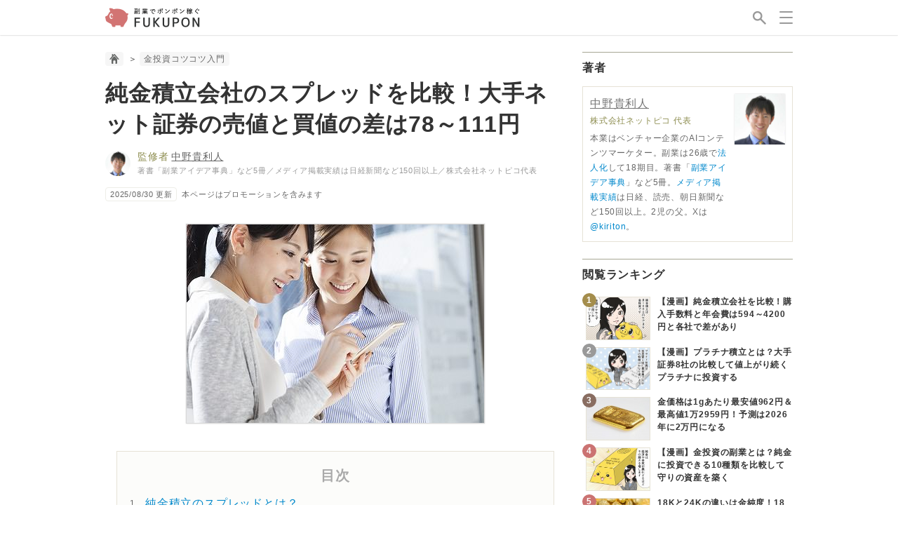

--- FILE ---
content_type: text/html
request_url: https://fukupon.jp/a/08041202
body_size: 25125
content:
<!DOCTYPE html>
<html lang="ja" dir="ltr" prefix="og: http://ogp.me/ns#">
<head>
<!-- Google Tag Manager -->
<script>(function(w,d,s,l,i){w[l]=w[l]||[];w[l].push({'gtm.start':
new Date().getTime(),event:'gtm.js'});var f=d.getElementsByTagName(s)[0],
j=d.createElement(s),dl=l!='dataLayer'?'&l='+l:'';j.async=true;j.src=
'https://www.googletagmanager.com/gtm.js?id='+i+dl;f.parentNode.insertBefore(j,f);
})(window,document,'script','dataLayer','GTM-MFKFR99');</script>
<!-- End Google Tag Manager -->
<meta charset="utf-8" />
<meta name="viewport" content="width=device-width, initial-scale=1" />

	<title>純金積立会社のスプレッドを比較！大手ネット証券の売値と買値の差は78～111円 - フクポン</title>
	<meta name="description" content="純金の売買価格には「小売価格＝4,500円、買取価格＝4,400円」のような、2種類の価格があります。これは「私たちが純金の買うときは4,500円、売ると" />
	<meta name="keywords" content="純金積立会社のスプレッドを比較！大手ネット証券の売値と買値の差は78～111円" />
	<link rel="canonical" href="https://fukupon.jp/a/08041202" />
	<meta property="og:site_name" content="フクポン" />
	<meta property="og:title" content="純金積立会社のスプレッドを比較！大手ネット証券の売値と買値の差は78～111円 - フクポン" />
	<meta property="og:description" content="純金の売買価格には「小売価格＝4,500円、買取価格＝4,400円」のような、2種類の価格があります。これは「私たちが純金の買うときは4,500円、売ると" />
	<meta property="og:type" content="article" />
	<meta property="og:url" content="https://fukupon.jp/a/08041202" />
	<meta property="og:image" content="https://fukupon.jp/img/photo/08041202.jpg" />

<link rel="stylesheet" href="https://fukupon.jp/common.css" />
<link rel="stylesheet" href="https://fukupon.jp/article.css" />
<link rel="stylesheet" href="https://fukupon.jp/unique.css" />
<link rel="alternate" type="application/atom+xml" title="Atom" href="https://fukupon.jp/atom.xml" />
<link rel="icon" href="https://fukupon.jp/img/icon/favicon.ico" />
<link rel="icon" href="https://fukupon.jp/img/icon/favicon.png" />
<link rel="apple-touch-icon-precomposed" href="https://fukupon.jp/img/icon/apple-touch-icon-precomposed.png" />
<meta http-equiv="x-dns-prefetch-control" content="on">
<link rel="dns-prefetch" href="//pagead2.googlesyndication.com">
<link rel="dns-prefetch" href="//googleads.g.doubleclick.net">
<link rel="dns-prefetch" href="//googleads4.g.doubleclick.net">
<link rel="dns-prefetch" href="//tpc.googlesyndication.com">
<link rel="dns-prefetch" href="//www.gstatic.com">
<meta name="twitter:card" content="summary_large_image" />
<meta name="twitter:site" content="@kiriton" />
<meta property="fb:app_id" content="754051568125000" />
<script src="https://fukupon.jp/js/jquery.min.js"></script>
<script src="https://fukupon.jp/js/common.js"></script>
</head>
<body>
<!-- Google Tag Manager (noscript) -->
<noscript><iframe src="https://www.googletagmanager.com/ns.html?id=GTM-MFKFR99"
height="0" width="0" style="display:none;visibility:hidden"></iframe></noscript>
<!-- End Google Tag Manager (noscript) -->
<div class="wrapper">
<header id="header">
	<div class="header_inner">
		<a class="logo" href="https://fukupon.jp/"><img class="over_img" width="170" height="30" src="https://fukupon.jp/img/logo.png" alt="フクポン" /></a>
		<a class="header_search" href="https://fukupon.jp/search"><img width="19" height="19" src="https://fukupon.jp/img/icon/header_search.png" alt="検索" /></a>
		<div class="menu">
			<div class="menu_inner">
				<input id="menu_input" class="menu_unshown" type="checkbox">
				<label id="menu_open" for="menu_input"><span></span></label>
				<label id="menu_close" class="menu_unshown" for="menu_input"></label>
				<div class="menu_content">
					<div class="menu_list clearfix">
						<ul>
	<li class="home"><a href="https://fukupon.jp/">ホーム</a>
	<li class="knowledge"><a href="https://fukupon.jp/cat/knowledge/">副業の基礎知識</a>
	<li class="internet"><a href="https://fukupon.jp/cat/internet/">ネット・転売系の副業</a>
	<li class="investment"><a href="https://fukupon.jp/cat/investment/">投資・シェア系の副業</a>
	<li class="creative"><a href="https://fukupon.jp/cat/creative/">制作・創作系の副業</a>
	<li class="profession"><a href="https://fukupon.jp/cat/profession/">専門・技術職の副業</a>
	<li class="business"><a href="https://fukupon.jp/cat/business/">会社・士業系の副業</a>
	<li class="agent"><a href="https://fukupon.jp/cat/agent/">代行・生活系の副業</a>
	<li class="physical"><a href="https://fukupon.jp/cat/physical/">肉体・運動系の副業</a>
	<li class="restaurant"><a href="https://fukupon.jp/cat/restaurant/">飲食・接客系の副業</a>
	<li class="delivery"><a href="https://fukupon.jp/cat/delivery/">配達・作業系の副業</a>
	<li class="unique"><a href="https://fukupon.jp/cat/unique/">特殊・その他の副業</a>
	<li class="money"><a href="https://fukupon.jp/cat/money/">お金を増やすコツ</a>
	<li class="comic"><a href="https://fukupon.jp/cat/comic/">マンガでわかる副業</a>
	<li class="interview"><a href="https://fukupon.jp/cat/interview/">副業の取材・レポート</a>
</ul>
					</div>
				</div>
			</div>
		</div>
	</div>
</header>
<div class="frame">
	<div class="frame_first">
		<div class="section">
			<article class="article clearfix">
				<div class="breadcrumb">
					<a href="https://fukupon.jp/"><img class="over_img" src="https://fukupon.jp/img/icon/breadcrumb_home.png" alt="フクポン" /></a>
					
						<span>＞</span>
						
						
							<a href="https://fukupon.jp/cat/investment/gold/">金投資コツコツ入門</a>
						
					
				</div>
				<h1>純金積立会社のスプレッドを比較！大手ネット証券の売値と買値の差は78～111円</h1>
				
				
					<div class="supervision">
						<img src="https://fukupon.jp/img/author/nakano-kirito.jpg" alt="中野貴利人" />
						<div>
							<div class="supervision_name"><span class="supervision_work">監修者</span><a href="https://fukupon.jp/a/14071414">中野貴利人</a></div>
							<div class="supervision_introduction">著書「副業アイデア事典」など5冊／メディア掲載実績は日経新聞など150回以上／株式会社ネットピコ代表</div>
						</div>
					</div>
					<div class="supplement"><span class="supplement_date">2025/08/30&thinsp;更新</span><span class="supplement_pr">本ページはプロモーションを含みます</span></div>
				
				<p><img class="photo" src="https://fukupon.jp/img/photo/08041202.jpg" alt="純金積立会社のスプレッドを比較！大手ネット証券の売値と買値の差は78～111円" /></p>

<ol id="contents" class="contents">
<li><a href="#toh">純金積立のスプレッドとは？</a><br />
<li><a href="#hik">大手11社のスプレッドを比較</a><br />
<li><a href="#sit">純金積立のスプレッドでよくある質問</a><br />
</ol>

<h3 id="toh">純金積立のスプレッドとは？</h3>

<p>純金積立のスプレッドとは、売値と買値の差のことです。純金の売買価格には「小売価格＝4500円、買取価格＝4400円」のような、2種類の価格があります。これは「私たちが純金の買うときは4500円、売るときは4400円」という意味です。</p>

<p>スプレッドは純金だけではなく、為替や商品の取引でも発生する価格差であり、金融商品を取り扱う業者に支払う手数料の一種です。スプレッドの幅が小さいほど、買って売ったときの差額が小さいために得をします。</p>

<p>そのため、純金積立を始めるときは各純金積立会社が<span class="emp">独自に決めている1gあたりのスプレッドにも注目</span>しましょう。</p>

<h3 id="hik">大手11社のスプレッドを比較</h3>

<p><img class="photo" src="https://fukupon.jp/img/photo/08041202_spr.jpg" alt="大手11社のスプレッドを比較" /></p>

<p>次の比較表は純金積立会社で純金を買うときと売るときのスプレッドです。</p>

<p>また、純金積立では毎月の積み立てとは別に、個別で買い付けできるスポット購入もできます。その最もスプレッドと購入手数料が発生するため、一緒に比べてみましょう。</p>

<table class="table_row stripe">
	<tr><th width="30%">社名</th><th>スプレッド</th><th>購入手数料</th><th>購入単位</th></tr>
	<tr>
		<td><a href="https://fukupon.jp/a/08041623">SBI証券</a></td>
		<td>80円</td><td>購入金額×1.65％</td><td>1000円</td>
	</tr>
	<tr>
		<td><a href="https://fukupon.jp/a/12060323">楽天証券</a></td>
		<td>78円</td><td>購入金額×1.65％</td><td>1000円</td>
	</tr>
	<tr>
		<td><a href="https://fukupon.jp/a/13061408">マネックス証券</a></td>
		<td>111円</td><td>購入金額×1.65％</td><td>1000円</td>
	</tr>
	<tr>
		<td><a href="https://fukupon.jp/a/08041622">三菱マテリアル</a></td>
		<td>120円</td><td>1万円未満は<br />1000円購入ごとに31円<br />
1万円以上は<br />1000円購入ごとに26円</td><td>3000円以上<br />1000円単位</td>
	</tr>
	<tr>
		<td>住信SBIネット銀行</td>
		<td>104円</td><td>1000円ごとに25円</td><td>1000円</td>
	</tr>
	<tr>
		<td><a href="https://fukupon.jp/a/08041212">田中貴金属工業</a></td>
		<td>94円</td><td>3000～3万円未満は2.5％</td><td>1000円</td>
	</tr>
	<tr>
		<td>KOYO証券</td>
		<td>65円</td><td>無料</td><td>1000円</td>
	</tr>
	<tr>
		<td><a href="https://fukupon.jp/a/15020210">徳力本店</a></td>
		<td>86円</td><td>1000円ごとに25円</td><td>5g以上0.01g単位</td>
	</tr>
	<tr>
		<td><a href="https://fukupon.jp/a/08061201">日産証券</a></td>
		<td>30円</td><td>無料</td><td>1万円</td>
	</tr>
	<tr>
		<td><a href="https://fukupon.jp/a/08072817">石福金属興業</a></td>
		<td>86円</td><td>無料</td><td>1万円</td>
	</tr>
	<tr>
		<td><a href="https://fukupon.jp/a/15020214">岡安商事</a></td>
		<td>32円</td><td>－</td><td>－</td>
	</tr>
</table>

<p><img class="icon_14" src="https://fukupon.jp/img/icon/loupe.png" /><span class="ft_annotation">情報取得日&ensp;2024年10月時点</span></p>

<p>ちなみにスポット購入では1000円から手軽に購入できるマネックス証券、楽天証券、SBI証券、3000円から購入できる三菱マテリアル、1万円から購入できる石福金属興業、日産証券などに大別できます。</p>

<h3 id="sit">純金積立のスプレッドでよくある質問</h3>

<p><span class="ft_interview">──プラチナ積立や銀積立でもスプレッドは同じですか？</span></p>

<p><img class="photo" src="https://fukupon.jp/img/photo/08041202_tor.jpg" alt="純金積立の取扱金属" /></p>

<p>はい、プラチナ積立や銀積立でもスプレッドは発生します。ただし、売値と買値の差は純金より大きいです。</p>

<p>また、純金積立、金地金、金貨、プラチナ積立、プラチナ地金、銀積立を扱っている純金積立会社は次の通りです。ネット証券では地金や硬化は店頭販売しておらず、田中貴金属工業と三菱マテリアルがすべてを取り扱っています。田中貴金属工業では銀地金も扱っており、1口30kgから買うことができます。</p>

<table class="table_row stripe">
	<tr>
		<th width="28%">社名</th>
		<th width="12%">純金積立</th>
		<th width="12%">金地金</th>
		<th width="12%">金貨</th>
		<th width="12%">プラチナ積立</th>
		<th width="12%">プラチナ地金</th>
		<th>銀積立</th>
	</tr>
	<tr>
		<td><a href="https://fukupon.jp/a/08041623">SBI証券</a></td>
		<td>○</td><td>－</td><td>－</td><td>○</td><td>－</td><td>○</td>
	</tr>
	<tr>
		<td><a href="https://fukupon.jp/a/12060323">楽天証券</a></td>
		<td>○</td><td>－</td><td>－</td><td>○</td><td>－</td><td>○</td>
	</tr>
	<tr>
		<td><a href="https://fukupon.jp/a/13061408">マネックス証券</a></td>
		<td>○</td><td>－</td><td>－</td><td>○</td><td>－</td><td>○</td>
	</tr>
	<tr>
		<td><a href="https://fukupon.jp/a/08041622">三菱マテリアル</a></td>
		<td>○</td><td>○</td><td>〇</td><td>○</td><td>○</td>
		<td>○</td>
	</tr>
	<tr>
		<td>住信SBIネット銀行</td>
		<td>○</td><td>－</td><td>－</td>
		<td>－</td><td>－</td>
		<td>－</td>
	</tr>
	<tr>
		<td><a href="https://fukupon.jp/a/08041212">田中貴金属工業</a></td>
		<td>○</td><td>○</td>
		<td>○</td><td>○</td>
		<td>○</td><td>○</td>
	</tr>
	<tr>
		<td>KOYO証券</td>
		<td>○</td><td>○</td>
		<td>○</td><td>－</td><td>－</td>
		<td>－</td>
	</tr>
	<tr>
		<td><a href="https://fukupon.jp/a/15020210">徳力本店</a></td>
		<td>○</td><td>○</td><td>－</td><td>○</td><td>○</td>
		<td>○</td>
	</tr>
	<tr>
		<td><a href="https://fukupon.jp/a/08061201">日産証券</a></td>
		<td>○</td><td>○</td>
		<td>○</td><td>○</td>
		<td>○</td><td>－</td>
	</tr>
	<tr>
		<td><a href="https://fukupon.jp/a/08072817">石福金属興業</a></td>
		<td>○</td><td>○</td><td>－</td><td>○</td><td>○</td><td>－</td>
	</tr>
	<tr>
		<td><a href="https://fukupon.jp/a/15020214">岡安商事</a></td>
		<td>○</td><td>－</td><td>－</td>
		<td>－</td><td>－</td>
		<td>－</td>
	</tr>
</table>

<p><img class="icon_14" src="https://fukupon.jp/img/icon/loupe.png" /><span class="ft_annotation">情報取得日&ensp;2024年10月時点</span></p>

<p>プラチナや銀は純金より人気が劣るため、流動性が低く、価格変動を意味するボラティリティが大きいです。そのため、純金より<span class="emp">ある程度のリスクを取れる人に支持</span>されています。</p>

<p><span class="ft_interview">──純金積立では一時休止はできますか？</span></p>

<p><img class="photo" src="https://fukupon.jp/img/photo/08041202_iti.jpg" alt="純金積立の一時休止" /></p>

<p>純金積立は申し込みをしてしまえば、あとは毎月決まった日にちに自動的に指定口座から投資額が引き出されます。純金積立は投資と貯金の両方の性質を持っていますが、特に途中で難しかったり面倒な作業もありません。</p>

<p>ただし、長期投資では途中で<span class="emp">一時的に積み立てをストップしたい</span>ときもあります。そのときに一時休止できる純金積立会社は便利です。逆に一時休止できないと中途解約となり、面倒な手続きが発生します。</p>

<table class="table_row stripe">
	<tr>
		<th width="30%">会社名</th>
		<th width="17%">一時休止</th>
		<th width="17%">中途解約</th>
		<th width="18%">電話</th>
		<th>店舗</th>
	</tr>
	<tr>
		<td><a href="https://fukupon.jp/a/08041623">SBI証券</a></td>
		<td>○</td><td>○</td><td>○</td><td>－</td>
	</tr>
	<tr>
		<td><a href="https://fukupon.jp/a/12060323">楽天証券</a></td>
		<td>○</td><td>○</td><td>○</td><td>－</td>
	</tr>
	<tr>
		<td><a href="https://fukupon.jp/a/13061408">マネックス証券</a></td>
		<td>○</td><td>○</td><td>○</td><td>－</td>
	</tr>
	<tr>
		<td><a href="https://fukupon.jp/a/08041622">三菱マテリアル</a></td>
		<td>○</td><td>○</td><td>○</td><td>○</td>
	</tr>
	<tr>
		<td>住信SBIネット銀行</td>
		<td>－</td><td>○</td><td>○</td><td>－</td>
	</tr>
	<tr>
		<td><a href="https://fukupon.jp/a/08041212">田中貴金属工業</a></td>
		<td>－</td><td>○</td><td>○</td><td>○</td>
	</tr>
	<tr>
		<td>KOYO証券</td>
		<td>○</td><td>○</td><td>○</td><td>○</td>
	</tr>
	<tr>
		<td><a href="https://fukupon.jp/a/15020210">徳力本店</a></td>
		<td>－</td><td>○</td><td>○</td><td>○</td>
	</tr>
<tr>
		<td><a href="https://fukupon.jp/a/08061201">日産証券</a></td>
		<td>○</td><td>○</td><td>○</td><td>○</td>
	</tr>
	<tr>
		<td><a href="https://fukupon.jp/a/08072817">石福金属興業</a></td>
		<td>－</td><td>○</td><td>○</td><td>○</td>
	</tr>
	<tr>
		<td><a href="https://fukupon.jp/a/15020214">岡安商事</a></td>
		<td>－</td><td>○</td><td>○</td><td>○</td>
	</tr>
</table>

<p><img class="icon_14" src="https://fukupon.jp/img/icon/loupe.png" /><span class="ft_annotation">情報取得日&ensp;2024年10月時点</span></p>

<p>ネット証券であれば、一時休止、積立金額の変更、ポートフォリオの作成がスマホでできます。また、何らかの疑問点や不安があったときには、コールセンターによるサポートができると安心です。</p>

<p>マネックス証券では問い合わせ窓口格付けで最高ランクの三ツ星を獲得しています。例えば、平日の12時に電話してみると、1コールでオペレーターつながり、会員ではなくても質問に答えてくれました。</p>

<p></p>
				
				
				<h3>初心者も安心できる純金積立会社</h3>
			<div class="ad_first_bottom">
				<div class="of_h">
					<div class="ta_c"><a href="https://fukupon.jp/client/shouken/sbi-shouken.html" rel="sponsored"><img src="https://fukupon.jp/client/shouken/sbi-shouken_junkin_ad.gif" alt="SBI証券" /></a></div>
				</div>
			</div>
		
	
	<h3>会社員向けの副業が学べる本</h3>
	<div class="ad_first_bottom">
		<div class="of_h">
			<div class="ad_img"><a href="https://fukupon.jp/client/book/jiy.html" rel="sponsored"><img src="https://fukupon.jp/client/book/jiy_ad.jpg" alt="副業アイデア事典" /></a></div>
			<div class="ad_sentence"><a href="https://fukupon.jp/client/book/jiy.html" rel="sponsored"><img class="over_img" width="300" height="250" src="https://fukupon.jp/client/book/jiy_ad_2.jpg" alt="副業アイデア事典" /></a></div>
		</div>
	</div>


			</article>
		</div>
		<div class="social">
<div class="social_inner">

	<a href="https://x.com/intent/post?url=https://fukupon.jp/a/08041202&text=純金積立会社のスプレッドを比較！大手ネット証券の売値と買値の差は78～111円｜フクポン" class="twitter" rel="nofollow" target="_blank">X</a>
	<a href="https://timeline.line.me/social-plugin/share?url=https://fukupon.jp/a/08041202" class="line" target="_blank" rel="nofollow">LINE</a>

</div>
</div>

		<div class="section">
			<div class="section_head">
				<h2>あわせて読みたい</h2>
			</div>
			<div class="section_inner clearfix">
				
				
				
					
							
						
							
							
								<div class="list_piece">
	<div class="list_pattern"><a href="https://fukupon.jp/a/16033022"><img class="over_img" src="https://fukupon.jp/img/photo_s/16033022.jpg" alt="金投資信託の副業とは？毎年1％の手数料でプロが運用してくれる金融商品" /></a></div>
	<div class="list_title"><a href="https://fukupon.jp/a/16033022">金投資信託の副業とは？毎年1％の手数料でプロが運用してくれる金融商品</a></div>
	<div class="list_add"><span class="list_date">2025/08/30&thinsp;更新</span></div>
</div>
								
							
						
							
							
								<div class="list_piece">
	<div class="list_pattern"><a href="https://fukupon.jp/a/15020210"><img class="over_img" src="https://fukupon.jp/img/photo_s/15020210.jpg" alt="徳力本店の純金積立の評判は？江戸時代から続く100年以上の実績" /></a></div>
	<div class="list_title"><a href="https://fukupon.jp/a/15020210">徳力本店の純金積立の評判は？江戸時代から続く100年以上の実績</a></div>
	<div class="list_add"><span class="list_date">2025/08/30&thinsp;更新</span></div>
</div>
								
							
						
							
							
								<div class="list_piece">
	<div class="list_pattern"><a href="https://fukupon.jp/a/17080312"><img class="over_img" src="https://fukupon.jp/img/photo_s/17080312.jpg" alt="【漫画】純金積立会社を比較！購入手数料と年会費は594～4200円と各社で差があり" /></a></div>
	<div class="list_title"><a href="https://fukupon.jp/a/17080312">【漫画】純金積立会社を比較！購入手数料と年会費は594～4200円と各社で差があり</a></div>
	<div class="list_add"><span class="list_date">2025/08/30&thinsp;更新</span></div>
</div>
								
				
			</div>
		</div>
	</div>
	<div class="frame_second">
		<div class="side">
	<div class="side_head">
		<h2>著者</h2>
	</div>
	<div class="side_inner clearfix">
		<div class="author">
			<img class="author_figure" src="https://fukupon.jp/img/author/nakano-kirito.jpg" alt="中野貴利人" />
			<div class="of_h">
				<div class="author_name"><a href="https://fukupon.jp/a/14071414">中野貴利人</a></div>
				<div class="author_work">株式会社ネットピコ 代表</div>
				<div class="author_introduction">本業はベンチャー企業のAIコンテンツマーケター。副業は26歳で<a href="https://netpico.co.jp/">法人化</a>して18期目。著書「<a href="https://fukupon.jp/client/book/jiy.html" rel="sponsored">副業アイデア事典</a>」など5冊。<a href="https://fukupon.jp/a/14071414#med">メディア掲載実績</a>は日経、読売、朝日新聞など150回以上。2児の父。Xは<a href="https://x.com/kiriton">@kiriton</a>。</div>
			</div>
		</div>
		
			
			
		
	</div>
</div>
	
	
	
		<div class="side">
	<div class="side_head">
		<h2>閲覧ランキング</h2>
	</div>
	<div class="side_inner clearfix">
		<ul class="ranking">
			<li class="ranking_piece"><a href="https://fukupon.jp/a/17080312"><img src="https://fukupon.jp/img/photo_s/17080312.jpg" alt="【漫画】純金積立会社を比較！購入手数料と年会費は594～4200円と各社で差があり" /><h3>【漫画】純金積立会社を比較！購入手数料と年会費は594～4200円と各社で差があり</h3></a>
			<li class="ranking_piece"><a href="https://fukupon.jp/a/17080314"><img src="https://fukupon.jp/img/photo_s/17080314.jpg" alt="【漫画】プラチナ積立とは？大手証券8社の比較して値上がり続くプラチナに投資する" /><h3>【漫画】プラチナ積立とは？大手証券8社の比較して値上がり続くプラチナに投資する</h3></a>
			<li class="ranking_piece"><a href="https://fukupon.jp/a/08041114"><img src="https://fukupon.jp/img/photo_s/08041114.jpg" alt="金価格は1gあたり最安値962円＆最高値1万2959円！予測は2026年に2万円になる" /><h3>金価格は1gあたり最安値962円＆最高値1万2959円！予測は2026年に2万円になる</h3></a>
			<li class="ranking_piece"><a href="https://fukupon.jp/a/12030814"><img src="https://fukupon.jp/img/photo_s/14090921.jpg" alt="【漫画】金投資の副業とは？純金に投資できる10種類を比較して守りの資産を築く" /><h3>【漫画】金投資の副業とは？純金に投資できる10種類を比較して守りの資産を築く</h3></a>
			<li class="ranking_piece"><a href="https://fukupon.jp/a/09122222"><img src="https://fukupon.jp/img/photo_s/09122222.jpg" alt="18Kと24Kの違いは金純度！18金は銀15％と銅10％を含む" /><h3>18Kと24Kの違いは金純度！18金は銀15％と銅10％を含む</h3></a>
		</ul>
	</div>
</div>
	
	<div class="side">
	<div class="side_head"><h2>ピックアップ</h2></div>
	<div class="side_inner clearfix">
		<div class="banner"><a href="https://fukupon.jp/cat/comic/fukuriman/"><img class="over_img" src="https://fukupon.jp/img/banner/cat/fukuriman.jpg" alt="フクリーマン" /></a></div>
		<div class="banner"><a href="https://fukupon.jp/cat/investment/fx/"><img class="over_img" src="https://fukupon.jp/img/banner/fx-brothers.jpg" alt="FXブラザーズ" /></a></div>
	</div>
</div>
	
	
		
		
			<div class="side">
				<div class="side_head">
					<h2>スポンサーリンク</h2>
				</div>
				<div class="side_inner clearfix">
					<div class="sponsured"><a href="https://fukupon.jp/client/shouken/rakuten-shouken_junkin.html"><img src="https://img.tcs-asp.net/imagesender?ac=C68529&lc=RSEC1&isq=68&psq=4" border="0" alt="楽天証券"></a></div>
				</div>
			</div>
		
	


	</div>
</div>
<footer id="footer">
	<div class="footer_inner">
		<div class="footer_category clearfix">
			<div class="communication">
				<a href="https://netpico.co.jp/">運営会社</a>
				<br /><a href="https://fukupon.jp/a/13102013">お問い合わせ</a>
				<br /><a href="https://fukupon.jp/a/13120110">利用規約</a>
				<br /><a href="https://fukupon.jp/a/13102022">サイトマップ</a>
			</div>
		</div>
		<div class="copyright">
			<span>&copy; <script>myDate=new Date();myYear=myDate.getFullYear();document.write(myYear);</script> Netpico Inc.</span>
		</div>
	</div>
	<a href="#top" id="page_top" class="page_top"><img width="21" height="20" src="https://fukupon.jp/img/icon/page_top.png" alt="ページトップ" /></a>
</footer>
</div>
</body>
</html>


--- FILE ---
content_type: text/css
request_url: https://fukupon.jp/common.css
body_size: 15478
content:
html,body,h1,h2,h3,h4,h5,h6,div,section,article,header,footer,p,span,a,ul,ol,li,dl,dt,dd,form,label,table,tr,th,td,img,canvas,iframe{margin:0;padding:0;border:0}html{overflow-y:scroll;-webkit-text-size-adjust:100%;text-size-adjust:100%;font-size:16px}body{background-color:#fff}body,input,select,textarea,button{font-family:"游ゴシック","Yu Gothic","游ゴシック体",YuGothic,"メイリオ",Meiryo,"ヒラギノ角ゴ Pro W3","Hiragino Kaku Gothic Pro","ＭＳ Ｐゴシック","MS PGothic","Osaka",sans-serif;font-weight:500;font-size:100%;color:#333}*{font-family:inherit;font-size:inherit;line-height:inherit}h1,h2,h3,h4,h5,h6{font-weight:400;font-size:100%}a,a:link,a:visited,a:active{text-decoration:none;color:#333}a:hover{text-decoration:none;color:#c30}a:active,a:hover{outline:0}a:focus{outline:none}sup,sub{position:relative;font-size:75%;line-height:0;vertical-align:baseline}sup{top:-.5em}sub{bottom:-.25em}li{list-style:none}input[type="checkbox"]{box-sizing:border-box}textarea{overflow:auto;vertical-align:top}table{border-collapse:collapse;border-spacing:0}img{border:0}.wrapper{background-color:#fff;font-size:100%;line-height:100%;letter-spacing:.05em}@media screen and (max-width: 767px){.wrapper{min-width:320px}}@media screen and (min-width: 768px){.wrapper{width:100%}}@media screen and (max-width: 767px){.sp{display:block}.tb{display:none}.pc{display:none}.lte_tb{display:block}.gte_tb{display:none}img,object,embed{max-width:100%;height:auto}}@media screen and (min-width: 768px) and (max-width: 999px){.sp{display:none}.tb{display:block}.pc{display:none}.lte_tb{display:block}.gte_tb{display:block}img,object,embed{max-width:100%;height:auto}}@media screen and (min-width: 1000px){.sp{display:none}.tb{display:none}.pc{display:block}.lte_tb{display:none}.gte_tb{display:block}}#header{position:fixed;top:0;left:0;z-index:1;width:100%;height:50px;background-color:#fff;box-shadow:0 0 2px rgba(0,0,0,.3)}.header_inner{position:relative;height:50px}@media screen and (max-width: 767px){.header_inner{width:96%;margin:0 2%}}@media screen and (min-width: 768px) and (max-width: 999px){.header_inner{width:768px;margin:0 auto}}@media screen and (min-width: 1000px){.header_inner{width:1000px;margin:0 auto}}.logo{position:absolute;top:10px;left:0;height:30px}@media screen and (max-width: 767px){.logo{margin:0}}@media screen and (min-width: 768px){.logo{margin:0 0 0 10px}}.header_search{position:absolute;top:16px;right:48px;height:19px}.menu{position:absolute;top:16px}@media screen and (max-width: 767px){.menu{right:10px}}@media screen and (min-width: 768px){.menu{right:0}}.menu_inner{position:relative}.menu_unshown{display:none}#menu_open{display:inline-block;width:19px;height:34px;vertical-align:middle}@media screen and (max-width: 767px){#menu_open{margin:0 2% 0 0}}@media screen and (min-width: 768px){#menu_open{margin:0 10px 0 0}}#menu_open span,#menu_open span::before,#menu_open span::after{display:block;position:absolute;height:2px;width:19px;border-radius:3px;background-color:#999;content:'';cursor:pointer}#menu_open span::before{bottom:-8px}#menu_open span::after{bottom:-16px}#menu_close{display:none;opacity:0;position:fixed;top:0;right:0;z-index:2;width:100%;height:100%;background-color:#000;transition:.3s ease-in-out}.menu_content{position:fixed;top:0;right:0;z-index:9999;transform:translateX(105%);height:100%;overflow:auto;background-color:#fcfcfa;transition:.3s ease-in-out}@media screen and (max-width: 767px){.menu_content{width:75%}}@media screen and (min-width: 768px){.menu_content{width:40%}}#menu_input:checked ~ #menu_close{display:block;opacity:.5}#menu_input:checked ~ .menu_content{transform:translateX(0%);box-shadow:0 0 2px rgba(0,0,0,.3)}.menu_list ul{overflow:hidden}.menu_list ul li:first-child{border-top:1px dotted #e6e2d6}.menu_list ul li a,.menu_list ul li a:hover{float:left;width:100%;padding-left:50px;border-bottom:1px dotted #e6e2d6;background-repeat:no-repeat;background-position:15px 50%;background-size:20px auto;line-height:312%;color:#333}.menu_list ul li a:hover{background-color:#fff}@media screen and (max-width: 999px){.menu_list ul li a,.menu_list ul li a:hover{font-size:87.5%}}@media screen and (min-width: 1000px){.menu_list ul li a,.menu_list ul li a:hover{font-size:100%}}.menu_list ol{overflow:hidden;counter-reset:li}.menu_list ol img{width:100%;height:auto}.menu_list ol li:first-child{border-top:1px dotted #e6e2d6}.menu_list ol li a,.menu_list ol li a:hover{float:left;width:100%;border-bottom:1px dotted #e6e2d6;line-height:312%;color:#333}.menu_list ol li a:hover{background-color:#fff}.menu_list ol li a::before{font-size:75%;line-height:100%;text-align:center;vertical-align:middle;color:#cb7372;content:counter(li, decimal-leading-zero);counter-increment:li}@media screen and (max-width: 999px){.menu_list ol li a,.menu_list ol li a:hover{padding-left:12px;font-size:75%}.menu_list ol li a::before{padding-right:10px}}@media screen and (min-width: 1000px){.menu_list ol li a,.menu_list ol li a:hover{padding-left:16px;font-size:100%}.menu_list ol li a::before{padding-right:16px}}@media screen and (max-width: 767px){.frame{width:96%;margin:0 2%;padding:50px 0 0;overflow:hidden}.frame_first,.frame_second{float:none;width:100%;margin:0}}@media screen and (min-width: 768px) and (max-width: 999px){.frame{width:768px;margin:0 auto;padding:50px 0 0;overflow:hidden}.frame_first{float:left;width:424px;margin:0 0 0 10px}.frame_second{float:right;width:300px;margin:0 10px 0 0}}@media screen and (min-width: 1000px){.frame{width:1000px;margin:0 auto;padding:50px 0 0;overflow:hidden}.frame_first{float:left;width:656px;margin:0 0 0 10px}.frame_second{float:right;width:300px;margin:0 10px 0 0}}.section{margin:24px 0 0}.section_head{margin:0 0 12px;padding:8px 0 0;border-top:1px solid #a6a694}.section_head h2{display:inline;margin:0 10px 0 0;font-weight:700;font-size:100%;line-height:180%}@media screen and (max-width: 767px){.section,.section_head,.section_inner{width:100%}}@media screen and (min-width: 768px) and (max-width: 999px){.section,.section_head,.section_inner{width:424px}}@media screen and (min-width: 1000px){.section,.section_head,.section_inner{width:656px}}.news{position:relative;margin:0 0 20px}.news img{width:100%}.news dl{position:absolute;bottom:0;left:0;width:100%;background:linear-gradient(rgba(0,0,0,.0),rgba(0,0,0,.6))}.news dl dt{margin:0;padding:120px 12px 0 20px;font-weight:700;line-height:150%;text-shadow:0 0 2px rgba(0,0,0,1)}.news dl dt,.news dl dt a{color:#fff}.news dl dt a:hover{color:#ddd}.news dl dd{margin:0;padding:8px 12px 15px 20px;line-height:100%}@media screen and (max-width: 767px){.news dl{bottom:2px}.news dl dt{font-size:112.5%}.news dl dd{font-size:62.5%}}@media screen and (min-width: 768px) and (max-width: 999px){.news dl{bottom:2px}.news dl dt{font-size:125%}.news dl dd{font-size:62.5%}}@media screen and (min-width: 1000px){.news{width:100%;height:300px;overflow:hidden}.news img{position:relative;top:0;left:0}.news dl{bottom:0}.news dl dt{font-size:150%}.news dl dd{font-size:75%}}.news_icon{display:inline-block;margin:0;padding:3px 5px;border-radius:10px;background-color:#f29900;vertical-align:middle;font-weight:700;font-size:.8em;line-height:150%;color:#fff}.news_date{color:#fff}.news_name{color:#fff}.list_piece{position:relative;float:left;margin:10px 0 0;padding:0 0 10px;border-bottom:1px dotted #e6e2d6}.list_piece:first-child{margin:0}.list_pattern img{float:left;margin:0 16px 0 0;border:1px solid #e6e2d6}.list_title{float:left;font-weight:700}.list_title a{color:#333}.list_title a:visited{color:#888}.list_title a:hover{color:#c30}.list_add{position:absolute;float:left;margin:8px 0 0}@media screen and (max-width: 767px){.list_piece{width:100%}.list_pattern img{width:35%}.list_title{width:calc(65% - 18px);font-size:87.5%;line-height:150%}.list_add{bottom:10px;left:calc(35% + 18px);font-size:62.5%;line-height:100%}}@media screen and (min-width: 768px) and (max-width: 999px){.list_piece{width:424px}.list_pattern img{width:120px}.list_title{width:286px;font-size:87.5%;line-height:150%}.list_add{bottom:10px;left:136px;font-size:62.5%;line-height:100%}}@media screen and (min-width: 1000px){.list_piece{width:656px}.list_pattern img{width:180px}.list_title{width:458px;margin:8px 0 0;font-size:100%;line-height:180%}.list_add{bottom:18px;left:196px;font-size:75%;line-height:180%}}.list_date{color:#888}.list_name{color:#888}.pagination{display:inline-block;width:100px;height:54px;outline:none;background-color:#666;line-height:54px;text-align:center;text-decoration:none;color:#fff!important}.pagination::before,.pagination::after{display:block;position:absolute;z-index:-1;content:''}.pagination,.pagination::before,.pagination::after{box-sizing:border-box;transition:all .2s}.pagination:hover{background-color:#888}.ad_first_bottom{margin:37px 16px 0;text-align:center}@media screen and (max-width: 999px){.ad_img{display:block}.ad_sentence{display:block;margin:12px 0 0}}@media screen and (min-width: 1000px){.ad_img{float:left}.ad_sentence{float:left;margin:0 0 0 22px}}.search_form{margin:37px 0 39px;padding:24px 0;background:linear-gradient(135deg,#e6e2d6,#e6e2d6)}.search_form_inner{margin:0 24px 24px;text-align:center}.search_form_inner a{color:#a6a694}.search_form_inner a:nth-of-type(2n){margin:0 0 0 4px}.button_tag{display:inline-block;width:calc(50% - 26px);padding:4px 12px;border-radius:4px;box-shadow:0 0 2px rgba(0,0,0,.3);background-color:rgba(255,255,255);font-size:75%;line-height:250%;text-align:center;transition:.3s}.button_tag:nth-child(n+3){margin:4px 0 0}.button_tag:hover{background-color:rgba(255,255,255,.7)}.search_box{position:relative;margin:0 24px;border-radius:4px;box-shadow:0 0 2px rgba(0,0,0,.3);background-color:rgba(255,255,255)}.search_box dt{padding:4px 0 4px 8px}.search_box input{height:30px;font-size:75%;line-height:200%;border:none;outline:none;background:none}.search_box dd{position:absolute;top:0;right:0}.search_box button{display:block;padding:10px;border:none;background:none}.search_box span{display:block;width:20px;height:20px;background-image:url(/img/icon/search_button.png);background-repeat:no-repeat;background-size:20px auto}.social{height:64px;margin:37px 0 39px}.social div a,.social div a:hover{text-decoration:none;color:#fff}.social_inner{position:relative;left:50%;float:left}.social_inner a{display:inline;position:relative;left:-50%;float:left;margin:0 5px 0 0;padding:17px 0;width:100px;font-weight:700;font-size:75%;text-align:center}.social_inner a:last-child{margin:0}.twitter{background-color:#1da1f2;box-shadow:0 4px 0 0 #1780c1}.twitter:active{top:2px;box-shadow:0 2px 0 0 #1780c1}.twitter:hover{background-color:#4ab3f4}.facebook{background-color:#3c5a99;box-shadow:0 4px 0 0 #30487a}.facebook:active{top:2px;box-shadow:0 2px 0 0 #30487a}.facebook:hover{background-color:#4f6aa3}.line{background-color:#00b900;box-shadow:0 4px 0 0 #009400}.line:active{top:2px;box-shadow:0 2px 0 0 #009400}.line:hover{background-color:#32c732}.category_head{margin:24px 0 0;border:1px solid #e6e2d6;background-color:#fff}@media screen and (max-width: 767px){.category_head{width:calc(100% - 2px)}}@media screen and (min-width: 768px) and (max-width: 999px){.category_head{width:422px}}@media screen and (min-width: 1000px){.category_head{width:654px}}.category_head h1{padding:16px 16px 0;font-weight:700;line-height:180%;text-align:center}@media screen and (max-width: 999px){.category_head h1{font-size:125%}}@media screen and (min-width: 1000px){.category_head h1{font-size:150%}}.category_head div{padding:8px 16px 16px;font-size:75%;line-height:180%;text-align:center;color:#cb7372}.category_head div a{text-decoration:underline;color:#cb7372}.category_head div a:hover{color:#c30}.side{margin:24px 0 0}.side_head{margin:0 0 12px;padding:8px 0 0;border-top:1px solid #a6a694}.side_head h2{display:inline;margin:0 10px 0 0;font-weight:700;font-size:100%;line-height:180%}@media screen and (max-width: 767px){.side,.side_head,.side_inner{width:100%}}@media screen and (min-width: 768px){.side,.side_head,.side_inner{width:300px}}.banner{margin:8px 0 0;text-align:center}.banner:first-child{margin:0}.banner img{width:298px;border:1px solid #e6e2d6}.banner h3{width:298px;margin:4px auto 0;font-weight:700;font-size:75%;line-height:150%;text-align:left}.author{margin:8px 0 0;padding:10px;border:1px solid #e6e2d6;background-color:#fff}.author:first-child{margin:0}.author_figure{float:right;width:72px;height:72px;margin:0 0 0 10px;box-shadow:0 0 2px rgba(0,0,0,.15)}.author_name{line-height:180%}@media screen and (max-width: 999px){.author_name{font-size:93.75%}}@media screen and (min-width: 1000px){.author_name{font-size:100%}}.author_name a{text-decoration:underline;color:#777}.author_name a:visited{color:#777}.author_name a:hover{color:#c30}.author_work{font-size:75%;line-height:180%;color:#8e8e51}.author_introduction{margin:4px 0 0;font-size:75%;line-height:180%;color:#666}.author_introduction a{color:#08c}.author_introduction a:hover{color:#c30}.side .ranking{counter-reset:ranking}.side .ranking li{position:relative;padding:5px 0 0 5px}.side .ranking li::before{display:inline-flex;justify-content:center;align-items:center;flex-flow:column;position:absolute;top:0;left:0;width:10px;height:10px;padding:5px;border-radius:50%;background-color:#cb7372;font-weight:700;font-size:75%;line-height:100%;vertical-align:top;color:#fff;content:counter(ranking, decimal);counter-increment:ranking}.side .ranking li:nth-child(1)::before{background-color:#a48d4c}.side .ranking li:nth-child(2)::before{background-color:#999}.side .ranking li:nth-child(3)::before{background-color:#896d61}.ranking_piece{position:relative;float:left;margin:5px 0 0}.ranking_piece:first-child{margin:0}.ranking_piece img{float:left;margin:0 10px 0 0;border:1px solid #e6e2d6}.ranking_piece h3{position:absolute;top:3px;font-weight:700;font-size:75%;line-height:150%}.ranking_piece h3 a{color:#333}.ranking_piece h3 a:visited{color:#888}.ranking_piece h3 a:hover{color:#c30}@media screen and (max-width: 767px){.ranking_piece{width:100%}.ranking_piece img{width:30%}.ranking_piece h3{left:calc(30% + 17px)}}@media screen and (min-width: 768px){.ranking_piece{width:300px}.ranking_piece img{width:90px}.ranking_piece h3{left:107px;width:193px}}.sponsured{text-align:center}.sponsured img:first-child{width:300px;height:auto}#footer{width:100%;margin:60px 0 0;background-color:#75756a;box-shadow:0 0 2px rgba(0,0,0,.3)}@media screen and (max-width: 767px){.footer_inner{width:96%;margin:0 2%}.footer_category{margin:0;padding:24px 0 0;font-size:87.5%;line-height:240%}}@media screen and (min-width: 768px) and (max-width: 999px){.footer_inner{width:768px;margin:0 auto}.footer_category{margin:0 10px;padding:24px 0 0;font-size:87.5%;line-height:240%}}@media screen and (min-width: 1000px){.footer_inner{width:1000px;margin:0 auto}.footer_category{margin:0 10px;padding:24px 0 0;font-size:87.5%;line-height:240%}}.footer_category a{color:#fff}.footer_category a:hover{opacity:.8}.communication{float:left}.copyright{padding:0 0 24px;font-size:75%;line-height:180%;color:#fff}@media screen and (max-width: 767px){.copyright{margin:24px 0 0}}@media screen and (min-width: 768px){.copyright{margin:24px 10px 0}}.copyright a{color:#ffe066}.copyright a:hover{opacity:.8}.page_top{display:block;position:fixed;right:10px;bottom:10px;width:50px;height:50px;padding:15px 0 0;border-radius:25px;box-sizing:border-box;background-color:rgba(0,0,0,.6);text-align:center;text-decoration:none}.page_top:hover{opacity:.8}

--- FILE ---
content_type: text/css
request_url: https://fukupon.jp/article.css
body_size: 23140
content:
.article{margin:0 0 2px;padding:0 0 24px;background-color:#fff}@media screen and (max-width: 767px){.article{width:100%}}@media screen and (min-width: 768px) and (max-width: 999px){.article{width:424px}}@media screen and (min-width: 1000px){.article{width:656px}}.article h1{margin:16px 0 0;font-weight:700}@media screen and (max-width: 767px){.article h1{padding:0 16px;font-size:125%;line-height:150%}}@media screen and (min-width: 768px) and (max-width: 999px){.article h1{padding:0;font-size:125%;line-height:150%}}@media screen and (min-width: 1000px){.article h1{padding:0;font-size:200%;line-height:140%}}.article h3{margin:37px 0 39px;padding:22px 16px 20px;background-color:#d4af37;font-weight:700;line-height:150%;text-shadow:0 0 2px rgba(0,0,0,1);color:#fff}@media screen and (max-width: 999px){.article h3{font-size:125%}}@media screen and (min-width: 1000px){.article h3{font-size:150%}}.article h3:first-child{margin:0}.article h4{margin:37px 16px 39px;padding:14px 0 12px 10px;border-top:2px solid #a6a694;border-bottom:2px solid #a6a694;font-weight:700;font-size:112.5%;line-height:180%;color:#333}.article p{margin:32px 16px 0;line-height:180%}@media screen and (max-width: 999px){.article p{font-size:93.75%}}@media screen and (min-width: 1000px){.article p{font-size:100%}}.article a{text-decoration:underline;color:#08c}.article a:hover{color:#c30}.breadcrumb{margin:0;font-size:75%;line-height:180%}@media screen and (max-width: 767px){.breadcrumb{padding:0 16px}}@media screen and (min-width: 768px){.breadcrumb{padding:0}}.breadcrumb a{display:inline;margin:0 3px 0 0;padding:3px 6px;border-radius:4px;background-color:#f6f6f6;text-decoration:none;color:#666}.breadcrumb a:visited{color:#666}.breadcrumb a:hover{color:#c30}.breadcrumb img{width:14px;height:auto;padding:0 0 2px;vertical-align:middle}.supervision{margin:16px 0 0;font-size:87.5%;color:#666}@media screen and (max-width: 767px){.supervision{padding:0 16px}}@media screen and (min-width: 768px){.supervision{padding:0}}.supervision a{text-decoration:underline;color:#666}.supervision a:visited{color:#666}.supervision a:hover{color:#c30}.supervision img{float:left;width:36px;height:36px;margin:0 10px 0 0;border-radius:18px;vertical-align:middle}.supervision div{overflow:hidden}.supervision_name{margin:0 0 4px}.supervision_work{margin:0 4px 0 0;color:#8e8e51}.supervision_introduction{font-size:78.5%;color:#999}.supplement{margin:16px 0 0;font-size:87.5%;line-height:140%;color:#666}@media screen and (max-width: 767px){.supplement{padding:0 16px}}@media screen and (min-width: 768px){.supplement{padding:0}}.supplement_date{display:inline;margin:0 3px 0 0;padding:3px 6px;border:1px solid #edede8;border-radius:4px;font-size:78.5%}.supplement_pr{margin:0 0 0 4px;font-size:78.5%}.grey_box{margin:37px 16px 39px;padding:24px 0;border:1px solid #edede8;background-color:#f6f6f6}.grey_box .title{margin:28px 16px -20px;font-weight:700}.grey_box .title:first-child{margin:10px 16px -20px}.grey_box p:first-child{margin:0 16px}.grey_box .p_bt{clear:both;border-top:1px solid #edede8}.line_box{position:relative;margin:37px 16px 39px;padding:0 0 24px;border:2px solid #ddddca}.line_box .title{display:inline-block;position:absolute;top:-8px;left:8px;padding:0 8px;background-color:#fff;font-weight:700;font-size:16px;color:#8e8b75}.line_box p:first-child{margin:0 16px}.internal{margin:37px 16px 39px;padding:10px;overflow:auto;border:1px solid #e6e2d6}.internal a{text-decoration:none;color:#333}.internal a:visited{color:#333}.internal a:hover{color:#c30}.internal_thumb{float:right;margin:0 0 0 10px;box-shadow:0 0 2px rgba(0,0,0,.15)}@media screen and (max-width: 767px){.internal_thumb{width:30%}}@media screen and (min-width: 768px) and (max-width: 999px){.internal_thumb{width:120px}}@media screen and (min-width: 1000px){.internal_thumb{width:150px}}.internal_title{font-weight:700;line-height:160%}@media screen and (max-width: 999px){.internal_title{font-size:75%}}@media screen and (min-width: 1000px){.internal_title{padding:4px 0 0;font-size:87.5%}}.internal_url{margin:10px 0 0;padding:0 0 0 24px;background-repeat:no-repeat;background-size:16px;font-size:62.5%;line-height:180%;color:#666}.balloon_wrap{margin:29px 16px 37px}.balloon{position:relative;padding:10px 0 0}.balloon::after,.balloon::before{display:block;clear:both;content:''}.balloon_img_left,.balloon_img_right{position:absolute;width:40px;height:40px;margin:0}.balloon_img_left{left:0}.balloon_img_right{right:0}.balloon figure img{width:36px;height:36px;margin:0;border:1px solid #e6e2d6;border-radius:50%;background-color:#fbfbf8}.balloon_description{padding:2px 0 0;font-size:62.5%;line-height:120%;text-align:center}.balloon_text_right{position:relative;float:left;max-width:100%;margin:0 54px;padding:12px;border:1px solid #e6e2d6;border-radius:10px;background-color:#f6f6f6;font-size:87.5%;line-height:180%}.balloon_text_right::before{position:absolute;top:15px;left:-20px;border:10px solid transparent;border-right:10px solid #e6e2d6;content:''}.balloon_text_right::after{position:absolute;top:15px;left:-19px;border:10px solid transparent;border-right:10px solid #f6f6f6;content:''}.balloon_text_left{position:relative;float:right;max-width:100%;margin:0 54px;padding:12px;border:1px solid #e6e2d6;border-radius:10px;font-size:87.5%;line-height:180%}.balloon_text_left::before{position:absolute;top:15px;right:-20px;border:10px solid transparent;border-left:10px solid #e6e2d6;content:''}.balloon_text_left::after{position:absolute;top:15px;right:-19px;border:10px solid transparent;border-left:10px solid #fff;content:''}.balloon p{margin:24px 0 0}.balloon p:first-child{margin:0}.exp{margin:32px 16px 0;padding:24px 0;border:1px solid #e6e2d6}.exp_title{margin:0 16px;font-weight:700;line-height:150%}@media screen and (max-width: 999px){.exp_title{font-size:93.75%}}@media screen and (min-width: 1000px){.exp_title{font-size:100%}}.exp_score{margin:10px 16px 0}.exp_score img{width:92px;height:auto;margin:0 3px 6px 0;vertical-align:middle}.exp_sub{margin:10px 16px 16px}.exp_icon{display:inline;width:30px;margin:0 3px 0 0;padding:3px 6px;border-radius:4px;background-color:#8e8e51;font-weight:700;font-size:75%;color:#fff}.exp_date{margin:0 0 0 7px;font-size:75%;line-height:100%;color:#777}.exp_profile{margin:10px 16px 0;font-size:75%;line-height:160%;color:#777}.exp_profile a{text-decoration:none}.exp_profile a:visited{color:#08c}.exp_profile a:hover{color:#c30}.exp_profile img{float:left;width:36px;height:36px;margin:0 10px 0 0;border:1px solid #e6e2d6;border-radius:50%;background-color:#fff;vertical-align:middle}.exp_profile div{overflow:hidden}.exp_name{font-weight:700}.exp p:first-child{margin:0 16px}.fw_n{font-weight:400}.fw_b{font-weight:700}.fs_12{font-size:12px}.fs_14{font-size:14px}.fc_red{color:#c30}.fc_grey{color:#777}.ft_annotation,.ft_asterisk,.ft_reference{font-size:87.5%;line-height:180%;color:#777}.ft_asterisk a,.ft_reference a{color:#777}.ft_interview{font-weight:700;color:#333}.ft_score{font-weight:700;font-size:114.28%;line-height:180%;color:#c30}.emp{background:linear-gradient(transparent 50%,#EFED81 50%);font-weight:700}.emp_2{font-weight:700;color:#c30}.check{margin:37px 16px 30px}.check img{float:left;width:48px;height:auto;margin:0;vertical-align:middle}.check div{overflow:hidden}.check p{margin:9.6px 16px 12.8px;font-weight:700;font-size:112.5%}.point{margin:37px 16px 30px}.point img{float:left;width:48px;height:auto;margin:0;vertical-align:middle}.point div{overflow:hidden}.point p{margin:9.6px 16px 12.8px;font-weight:700;font-size:112.5%;color:#848422}.number{margin:37px 16px 39px}.number span{float:left;width:31px;height:22px;margin:0 12px 0 0;padding:11px 0 0 2px;border-radius:50%;background-color:#00a0c1;font-size:75%;line-height:100%;text-align:center;vertical-align:middle;color:#fff}.number div{overflow:hidden}.number p{margin:1px 0 0;font-weight:700;font-size:112.5%}.value{margin:37px 16px 39px}.value span{float:left;width:31px;height:24px;margin:0 12px 0 0;padding:8px 0 0 1px;border-radius:50%;font-weight:700;line-height:100%;text-align:center;vertical-align:middle;color:#fff}.value_a{background-color:#dd667a}.value_b{background-color:#ce4e31}.value_c{background-color:#d48b39}.value_d{background-color:#87ad1e}.value_e{background-color:#3f9Cb9}.value div{overflow:hidden}.value p{margin:2px 0 0;font-weight:700}ul.itemization{margin:32px 16px 0;line-height:180%}@media screen and (max-width: 999px){ul.itemization{font-size:93.75%}}@media screen and (min-width: 1000px){ul.itemization{font-size:100%}}ul.itemization li{padding:0 0 0 1em;text-indent:-1.2em}ul.itemization li::before{padding:0 .2em 0 0;font-weight:700;color:#a6a694;content:'\30fb'}ol.contents{margin:37px 16px 39px;padding:8px 16px 16px;border:solid #e6e2d6;border-width:1px;background-color:#fcfcfa;line-height:180%;counter-reset:li}@media screen and (max-width: 999px){ol.contents{font-size:93.75%}}@media screen and (min-width: 1000px){ol.contents{font-size:100%}}ol.contents::before{display:block;font-weight:700;font-size:125%;line-height:260%;text-align:center;color:#aaa;content:'\76ee\6b21'}ol.contents li{position:relative;margin:0 0 0 24px}ol.contents li::before{position:absolute;left:-22px;padding:10px 0 0;font-size:75%;line-height:100%;text-align:center;vertical-align:middle;color:#666;content:counter(li, decimal) '.';counter-increment:li}ol.contents > li:nth-child(n+10)::before{left:-26px}@media screen and (max-width: 999px){ol.contents li::before{top:-1px}}@media screen and (min-width: 1000px){ol.contents li::before{top:-2px}}ol.contents li a{text-decoration:none}ol.order{margin:32px 16px 0;line-height:180%;counter-reset:li}@media screen and (max-width: 999px){ol.order{font-size:93.75%}}@media screen and (min-width: 1000px){ol.order{font-size:100%}}ol.order li{position:relative;margin:12px 0 0 24px;padding:0 0 0 10px}ol.order li::before{position:absolute;top:1px;left:-24px;width:24px;height:17px;padding:7px 0 0;border-radius:50%;background-color:#a6a694;font-size:75%;line-height:100%;text-align:center;vertical-align:middle;color:#fff;content:counter(li);counter-increment:li}@media screen and (max-width: 999px){ol.order li::before{font-size:80%}}@media screen and (min-width: 1000px){ol.order li::before{font-size:75%}}ol.long{margin:32px 16px 0;line-height:180%;counter-reset:li}@media screen and (max-width: 999px){ol.long{font-size:93.75%}}@media screen and (min-width: 1000px){ol.long{font-size:100%}}ol.long li{position:relative;margin:32px 0 0 24px;padding:0 0 0 10px}ol.long li::before{position:absolute;top:1px;left:-24px;width:24px;height:17px;padding:7px 0 0;border-radius:50%;background-color:#a6a694;font-size:75%;line-height:100%;text-align:center;vertical-align:middle;color:#fff;content:counter(li);counter-increment:li}@media screen and (max-width: 999px){ol.long li::before{font-size:80%}}@media screen and (min-width: 1000px){ol.long li::before{font-size:75%}}.article input[type=text]{margin-right:5px;padding:2px 2px 2px 8px;border:1px solid #ccc;border-radius:4px;-webkit-appearance:none}.article input[type=radio]{display:inline-block;margin-right:5px;vertical-align:middle}.article select{padding:2px 2px 2px 4px;border:1px solid #ccc;border-radius:4px}.text_field{width:100%;border:1px solid #ccc;border-radius:4px;box-sizing:border-box;-webkit-appearance:none}.button{width:70%;border:1px solid #1A92C2;outline:none;border-radius:4px;background-color:#1AB0EC;background-image:linear-gradient(to bottom,#1AB0EC,#1A92C2);font-weight:700;line-height:250%;text-align:center;text-shadow:0 1px 1px rgba(0,0,0,.3);color:#fff;transition:none;cursor:pointer}.button:hover{background-image:none}.button_apply{width:70%;border:1px solid #F08503;outline:none;border-radius:4px;box-shadow:0 0 2px rgba(0,0,0,.3);background-color:#EEA54B;background-image:linear-gradient(to bottom,#EEA54B,#F08503);font-weight:700;line-height:250%;text-align:center;text-shadow:0 1px 1px rgba(0,0,0,.3);color:#fff;transition:none;cursor:pointer}.button_apply:hover{background-image:none}.button_apply_2{display:inline-block;width:45%;outline:none;border-radius:4px;box-shadow:0 0 2px rgba(0,0,0,.3);font-weight:700;line-height:250%;text-align:center;text-shadow:0 1px 1px rgba(0,0,0,.3);color:#fff;transition:none;cursor:pointer}.button_apply_2:hover{background-image:none}.ba2_left{border:1px solid #F08503;background-color:#EEA54B;background-image:linear-gradient(to bottom,#EEA54B,#F08503)}.ba2_right{margin:0 0 0 5px;border:1px solid #C21D03;background-color:#ED554E;background-image:linear-gradient(to bottom,#ED554E,#C21D03)}.article table{margin:37px 16px 39px;font-size:75%;line-height:180%}@media screen and (max-width: 767px){.article table{width:calc(100% - 32px)}}@media screen and (min-width: 768px) and (max-width: 999px){.article table{width:392px}}@media screen and (min-width: 1000px){.article table{width:624px}}.article table th,.article table td{padding:10px;text-align:left}.article table ul{margin:0;font-size:100%;line-height:180%}.article table ul{padding:0 0 0 1em;text-indent:-1em}.article table ul li::before{font-weight:700;color:#a6a694;content:'\30fb'}.fc_bc tr td:first-child{background-color:#f6f6f6}.fc_fw tr td:first-child{font-weight:700}.stripe tr{background-color:#fff}.stripe tr:nth-child(2n+1){background-color:#f6f6f6}.bc_grey{background-color:#f6f6f6}.nt2_red tr td:nth-of-type(2){font-weight:700;color:#c30}.table_row th{border-top:1px solid #ccc;border-right:1px solid #777;border-bottom:1px solid #ccc;background-color:#666;color:#fff}.table_row th:first-child{border-left:1px solid #ccc}.table_row th:last-child{border-right:1px solid #ccc}.table_row th a{color:#fff!important}.table_row th a:hover{opacity:.8}.table_row td{border:1px solid #ccc}.table_row_simple th{border-top:1px solid #ccc;border-bottom:1px solid #ccc;background-color:#666;color:#fff}.table_row_simple th:first-child{border-left:1px solid #ccc}.table_row_simple th:last-child{border-right:1px solid #ccc}.table_row_simple th a{color:#fff!important}.table_row_simple th a:hover{opacity:.8}.table_row_simple td{border-bottom:1px solid #ccc}.table_row_simple td:first-child{border-left:1px solid #ccc}.table_row_simple td:last-child{border-right:1px solid #ccc}.table_col th{border-right:1px solid #ccc;border-bottom:1px solid #777;border-left:1px solid #ccc;background-color:#666;color:#fff}.table_col th:first-child{border-top:1px solid #ccc}.table_col th:last-child{border-bottom:1px solid #ccc}.table_col td{border:1px solid #ccc}.table_comparison{overflow-x:auto;-webkit-overflow-scrolling:touch;margin:37px 16px 39px;white-space:nowrap}.table_comparison table{width:auto!important;margin:0!important;border-spacing:0;border-collapse:separate}.table_comparison table th,.table_comparison table td{padding:1em;white-space:nowrap;border-right:1px solid #ccc;border-bottom:1px solid #ccc}.table_comparison table th{background-color:#f6f6f6}.table_comparison table td{background-color:#fff}.table_comparison table tr:first-child th,.table_comparison table tr:first-child td{border-top:1px solid #ccc}.table_comparison table th:first-child,.table_comparison table td:first-child{border-left:1px solid #ccc}.table_comparison table th.fixed,.table_comparison table td.fixed{position:sticky;position:-webkit-sticky;left:0;width:60px;min-width:60px}.table_horizontal{overflow-x:auto;-webkit-overflow-scrolling:touch;margin:37px 16px 39px;white-space:nowrap}.table_horizontal table{width:100%!important;margin:0!important;border:1px solid #ccc;border-collapse:collapse}.table_horizontal table th{width:100px;min-width:100px;border-right:1px solid #ccc;border-bottom:1px solid #777;border-left:1px solid #ccc;background-color:#666;color:#fff}.table_horizontal table th:first-child{border-top:1px solid #ccc}.table_horizontal table th:last-child{border-bottom:1px solid #ccc}.table_horizontal table td{width:140px;min-width:140px;border:1px solid #ccc}.td_50per{display:inline-block;width:50%}.table_icon{display:inline;width:30px;margin:0 2px 0 0;padding:2px 4px;border-radius:4px;background-color:#8e8e51;font-size:10px;color:#fff}.photo{display:block;margin:0 auto 39px;border:1px solid rgba(0,0,0,.15);box-shadow:0 0 2px rgba(0,0,0,.15)}.photo_none{display:block;margin:0 auto 39px}@media screen and (max-width: 999px){.photo,.photo_none{width:auto;max-width:100%;height:auto}}.photo_r{display:block;border:1px solid rgba(0,0,0,.15);box-shadow:0 0 2px rgba(0,0,0,.15)}@media screen and (max-width: 999px){.photo_r{margin:0 auto 39px}}@media screen and (min-width: 1000px){.photo_r{float:right;margin:4px 0 39px 20px}}.photo_horizontal{overflow-x:auto;-webkit-overflow-scrolling:touch;margin:32px 16px 0;white-space:nowrap}.photo_horizontal li{display:inline-block;height:100%;margin:0 0 8px;padding:0 16px 0 0}@media screen and (max-width: 999px){.photo_horizontal li{width:70%}}@media screen and (min-width: 1000px){.photo_horizontal li{width:500px}}.photo_horizontal img{border:1px solid rgba(0,0,0,.15);box-shadow:0 0 2px rgba(0,0,0,.15)}.panel{display:block;max-width:500px;height:auto;text-align:center}@media screen and (max-width: 767px){.panel{margin:24px auto 39px}}@media screen and (min-width: 768px) and (max-width: 999px){.panel{margin:24px 10px 39px}}@media screen and (min-width: 1000px){.panel{margin:24px auto 39px;border:1px solid rgba(0,0,0,.15);box-shadow:0 0 2px rgba(0,0,0,.15)}}.panel p{font-weight:700;line-height:180%;color:#777}@media screen and (max-width: 999px){.panel p{font-size:125%}}@media screen and (min-width: 1000px){.panel p{font-size:150%}}.icon{margin:0 8px 0 0;padding:0 0 2px;vertical-align:middle}.icon_14{width:14px;height:auto;margin:0 8px 0 0;padding:0 0 2px;vertical-align:middle}.icon_18{width:18px;height:auto;margin:0 8px 0 0;padding:0 0 2px;vertical-align:middle}.icon_20{width:20px;height:auto;margin:0 10px 0 0;padding:0 0 2px;vertical-align:middle}.icon_48{width:48px;height:auto;margin:0 16px 0 0;padding:0 0 2px;vertical-align:middle}.icon_app{width:48px;height:auto;margin:0 16px 0 0;padding:0 0 2px;vertical-align:middle;border-radius:10px}.icon_brand{margin:0 5px 0 0;padding:0 0 2px;vertical-align:middle}.icon_feature_0,.icon_feature_1{float:left;width:26px;margin:1.5px 3px 1.5px 0;padding:7px 7px 6px 8px;border-radius:4px;font-weight:700;line-height:120%;color:#efefef}.icon_feature_0{background-color:#bbb}.icon_feature_1{background-color:#0090ad}.icon_score{width:92px;height:auto;margin:0 10px 0 0;padding:0 0 6px;vertical-align:middle}.icon_score_s{width:64px;height:auto;margin:0 10px 0 0;padding:0 0 6px;vertical-align:middle}.video{position:relative;width:calc(100% - 32px);margin:32px auto 0;text-align:center}@media screen and (min-width: 1000px){.video{max-width:560px}}.video::before{display:block;width:100%;padding-top:56.25%;content:""}.video iframe{position:absolute;top:0;left:0;width:100%;height:100%}article canvas{width:100%!important;height:auto!important}.read_more{position:relative;clear:both}.read_more input{display:none}.read_more input:checked + label{display:none;background:inherit}.read_more input:checked ~ .read_more_contents{height:auto;padding-bottom:0;transition:all .1s}.read_more label{position:absolute;bottom:0;width:100%;height:240px;text-align:center;font-size:12px;background:linear-gradient(to bottom,rgba(255,255,255,0) 0%,rgba(255,255,255,0.95) 90%);cursor:pointer}.read_more label::before{position:absolute;left:50%;bottom:30px;z-index:1;transform:translate(-140px,0);width:20px;height:20px;border-radius:100%;background-color:#fff;line-height:20px;font-weight:700;content:'\2193'}.read_more label::after{position:absolute;left:50%;bottom:20px;transform:translate(-50%,0);width:18.75rem;border-radius:20px;background-color:#555;line-height:2.5rem;letter-spacing:.05em;color:#fff;content:'\7d9a\304d\3092\8aad\3080'}.read_more label:hover::after{background-color:#555}.read_more .read_more_contents{height:240px;overflow:hidden;transition:all .1s}.p_bt{clear:both;border-top:1px solid #e2e2e2}.page_next_head{margin:37px 16px 0;padding:11px 10px 10px;background-color:#b8b4ab;font-weight:700;font-size:87.5%;line-height:100%;color:#fff}.page_next{margin:0 16px 39px;padding:10px;overflow:auto;border:1px solid #b8b4ab;background-color:#fff}.page_next a{text-decoration:none;color:#333}.page_next a:visited{color:#333}.page_next a:hover{color:#c30}.page_next_thumb{float:right;margin:0 0 0 10px;box-shadow:0 0 2px rgba(0,0,0,.15)}@media screen and (max-width: 767px){.page_next_thumb{width:30%}}@media screen and (min-width: 768px) and (max-width: 999px){.page_next_thumb{width:120px}}@media screen and (min-width: 1000px){.page_next_thumb{width:150px}}.page_next_title{font-weight:700;line-height:160%}@media screen and (max-width: 999px){.page_next_title{font-size:75%}}@media screen and (min-width: 1000px){.page_next_title{padding:4px 0 0;font-size:87.5%}}.page_next_url{margin:10px 0 0;padding:0 0 0 24px;background-repeat:no-repeat;background-size:16px;font-size:62.5%;line-height:180%;color:#666}.page{overflow:hidden;position:relative;margin:32px 16px 3px;font-size:75%;line-height:180%}.page ul{position:relative;left:50%;float:left}.page ul li{display:inline-block;position:relative;left:-50%;float:left;margin:0 8px 0 0;padding:8px 14px;background-color:#999;vertical-align:middle;color:#fff}.page ul li.double{padding:8px 10px}.page ul li.ellipses{padding:8px 4px;background-color:#fff;font-weight:700;color:#00a0c1}.page ul a li{background-color:#00a0c1;text-decoration:none;color:#fff}.page ul a:hover li{background-color:#5abbcf}.of_h{overflow:hidden}.fl_r{float:right}.fl_l{float:left}.clear{clear:both}.clearfix{zoom:1}.clearfix::before{display:block;content:''}.clearfix::after{display:block;clear:both;content:''}.mt_5{margin-top:5px}.mt_10{margin-top:10px}.mt_20{margin-top:20px}.mt_24{margin-top:24px}.mt_30{margin-top:30px}.mt_40{margin-top:40px}.mt_50{margin-top:50px}.mr_5{margin-right:5px}.mr_10{margin-right:10px}.mr_20{margin-right:20px}.mr_30{margin-right:30px}.mr_40{margin-right:40px}.mr_50{margin-right:50px}.mb_5{margin-bottom:5px}.mb_10{margin-bottom:10px}.mb_20{margin-bottom:20px}.mb_30{margin-bottom:30px}.mb_40{margin-bottom:40px}.mb_50{margin-bottom:50px}.ml_5{margin-left:5px}.ml_10{margin-left:10px}.ml_20{margin-left:20px}.ml_24{margin-left:24px}.ml_30{margin-left:30px}.ml_40{margin-left:40px}.ml_50{margin-left:50px}.pt_5{padding-top:5px}.pt_10{padding-top:10px}.pt_20{padding-top:20px}.pt_24{padding-top:24px}.pt_30{padding-top:30px}.pt_40{padding-top:40px}.pt_50{padding-top:50px}.pr_5{padding-right:5px}.pr_10{padding-right:10px}.pr_20{padding-right:20px}.pr_30{padding-right:30px}.pr_40{padding-right:40px}.pr_50{padding-right:50px}.pb_5{padding-bottom:5px}.pb_10{padding-bottom:10px}.pb_20{padding-bottom:20px}.pb_30{padding-bottom:30px}.pb_40{padding-bottom:40px}.pb_50{padding-bottom:50px}.pl_5{padding-left:5px}.pl_10{padding-left:10px}.pl_20{padding-left:20px}.pl_30{padding-left:30px}.pl_40{padding-left:40px}.pl_50{padding-left:50px}.ta_l,td.ta_l,.ta_l td{text-align:left}.ta_c,td.ta_c,.ta_c td{text-align:center}.ta_r,td.ta_r,.ta_r td{text-align:right}.va_t,td.va_t,.va_t td{vertical-align:top}.va_m,td.va_m,.va_m td{vertical-align:middle}.va_b,td.va_b,.va_b td{vertical-align:bottom}

--- FILE ---
content_type: text/css
request_url: https://fukupon.jp/unique.css
body_size: 1681
content:
.menu_list ul li.home a,.menu_list ul li.home a:hover{background-image:url(/img/icon/cat/home.png)}.menu_list ul li.knowledge a,.menu_list ul li.knowledge a:hover{background-image:url(/img/icon/cat/knowledge.png)}.menu_list ul li.internet a,.menu_list ul li.internet a:hover{background-image:url(/img/icon/cat/internet.png)}.menu_list ul li.investment a,.menu_list ul li.investment a:hover{background-image:url(/img/icon/cat/investment.png)}.menu_list ul li.creative a,.menu_list ul li.creative a:hover{background-image:url(/img/icon/cat/creative.png)}.menu_list ul li.profession a,.menu_list ul li.profession a:hover{background-image:url(/img/icon/cat/profession.png)}.menu_list ul li.business a,.menu_list ul li.business a:hover{background-image:url(/img/icon/cat/business.png)}.menu_list ul li.agent a,.menu_list ul li.agent a:hover{background-image:url(/img/icon/cat/agent.png)}.menu_list ul li.physical a,.menu_list ul li.physical a:hover{background-image:url(/img/icon/cat/physical.png)}.menu_list ul li.restaurant a,.menu_list ul li.restaurant a:hover{background-image:url(/img/icon/cat/restaurant.png)}.menu_list ul li.delivery a,.menu_list ul li.delivery a:hover{background-image:url(/img/icon/cat/delivery.png)}.menu_list ul li.unique a,.menu_list ul li.unique a:hover{background-image:url(/img/icon/cat/unique.png)}.menu_list ul li.money a,.menu_list ul li.money a:hover{background-image:url(/img/icon/cat/money.png)}.menu_list ul li.interview a,.menu_list ul li.interview a:hover{background-image:url(/img/icon/cat/interview.png)}.menu_list ul li.comic a,.menu_list ul li.comic a:hover{background-image:url(/img/icon/cat/comic.png)}.page_next_url{background-image:url(/img/icon/favicon.png)}.internal_url{background-image:url(/img/icon/favicon.png)}

--- FILE ---
content_type: application/javascript
request_url: https://fukupon.jp/js/common.js
body_size: 530
content:
// page top
$(function() {
	var pageTop = $('#page_top');
	pageTop.hide();

	$(window).scroll(function() {
		if ($(this).scrollTop() > 100) {
			pageTop.fadeIn("fast");
		} else {
			pageTop.fadeOut("fast");
		}
	});

	pageTop.click(function() {
		$('body,html').animate({scrollTop: 0}, 500);
		return false;
	});
});

// page scroll
$(function() {
	$('a[href^="#"]').click(function() {
		var href = $(this).attr("href");
		var target = $(href == "#" || href == "" ? 'html' : href);
		var position = target.offset().top - 87;
		$('body,html').animate({scrollTop: position}, 500, 'swing');
		return false;
	});
});
